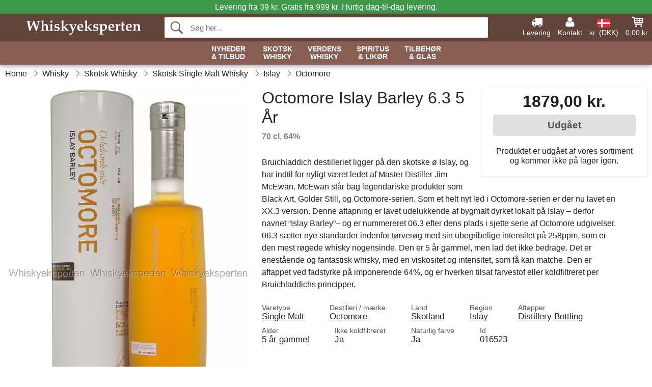

--- FILE ---
content_type: text/html; charset=UTF-8
request_url: https://www.whiskyeksperten.dk/bruichladdich-octomore-islay-barley-6-3-5-aar-whisky.html
body_size: 11801
content:
<!DOCTYPE html>
<html lang="da">
<head>
	<meta charset="UTF-8">
	<title>Octomore Islay Barley 6.3 5 År Skotsk Single Malt Whisky</title>
	<meta name="description" content="Bruichladdich destilleriet ligger på den skotske ø Islay, og har indtil for nyligt været ledet af Master Distiller Jim McEwan. McEwan står bag...">
	<meta name="robots" content="index,follow">
	<meta name="viewport" content="width=device-width,initial-scale=1">
	<meta name="apple-mobile-web-app-capable" content="yes">
	<link rel="apple-touch-icon" sizes="180x180" href="https://images.whiskyeksperten.dk/image/favicon/whiskyeksperten/apple-touch-icon.png">
    <link rel="icon" type="image/png" href="https://images.whiskyeksperten.dk/image/favicon/whiskyeksperten/favicon-32x32.png" sizes="32x32">
    <link rel="icon" type="image/png" href="https://images.whiskyeksperten.dk/image/favicon/whiskyeksperten/favicon-16x16.png" sizes="16x16">
    <link rel="manifest" href="/static/site_meta/11/manifest.json">
    <link rel="mask-icon" href="https://images.whiskyeksperten.dk/image/favicon/whiskyeksperten/favicon/safari-pinned-tab.svg" color="#5bbad5">
    <link rel="shortcut icon" href="https://images.whiskyeksperten.dk/image/favicon/whiskyeksperten/favicon.ico">
    <meta name="msapplication-config" content="/static/site_meta/11/browserconfig.xml">
    <meta name="theme-color" content="#63443b">
    <link rel="search" type="application/opensearchdescription+xml" href="/static/site_meta/11/opensearch.xml" title="Whiskyeksperten">
	<meta property="og:site_name" content="Whiskyeksperten">
	<meta property="og:url" content="https://www.whiskyeksperten.dk/bruichladdich-octomore-islay-barley-6-3-5-aar-whisky.html">
	<meta property="og:title" content="Octomore Islay Barley 6.3 5 År Skotsk Single Malt Whisky">
	<meta property="og:description" content="Bruichladdich destilleriet ligger på den skotske ø Islay, og har indtil for nyligt været ledet af Master Distiller Jim McEwan. McEwan står bag...">
	<meta property="og:image" content="https://images.whiskyeksperten.dk/image/19013-large-1/bruichladdich-octomore-islay-barley-6-3-5-aar-whisky.jpg">
	<meta property="og:type" content="product">
	<meta property="og:availability" content="oos">
	<meta property="product:price:amount" content="1879">
	<meta property="product:price:currency" content="DKK">
<link rel="alternate" href="https://www.whiskyeksperten.dk/bruichladdich-octomore-islay-barley-6-3-5-aar-whisky.html" hreflang="da-DK">	
	<link rel="canonical" href="https://www.whiskyeksperten.dk/bruichladdich-octomore-islay-barley-6-3-5-aar-whisky.html">
	
	<script>
	var hasCookies = document.cookie.length;
	
	function getCookie(a){if(!hasCookies)return"";a+="=";for(var c=document.cookie.split(";"),b=0;b<c.length;b++){var d=c[b].trim();if(0===d.indexOf(a))return decodeURIComponent(d.substring(a.length).replace(/\+/g, '%20'))}return""};

	function deleteCookie(a) {document.cookie=a+'=;'+'expires=Thu, 01 Jan 1970 00:00:00 GMT';}
	
	if (hasCookies) {
		if (getCookie('redirect_request')) {					
			document.cookie = 'redirect_reply=1;path=/';
			if (getCookie('redirect_reply')) {
				deleteCookie('redirect_request');
				window.location.reload(true);
			}
		}
	}
				
	</script>
	<link rel="stylesheet" href="/static/css/b8TAQ956lSUXXAV9j5mXMQ.css"></head>
<body itemscope itemtype="http://schema.org/WebPage">
	<div id="page">
		<div id="page_overlay"></div>		
				<div id="context_notice_wrapper" class="row"><div id="context_notice" style="padding-right:5px;">
<span>Levering fra 39 kr. Gratis fra 999 kr.</span><span class="s3">&nbsp;Hurtig dag-til-dag levering.</span>
</div></div>
				<header id="header" class="row main_color_500">
			<div id="header_links">						
				<a class="header_link_item desktop" href="/levering">
					<svg width="22" height="22" viewBox="0 0 1792 1792" fill="#fff" focusable="false">
						<path d="M640 1408q0-52-38-90t-90-38-90 38-38 90 38 90 90 38 90-38 38-90zm-384-512h384v-256h-158q-13 0-22 9l-195 195q-9 9-9 22v30zm1280 512q0-52-38-90t-90-38-90 38-38 90 38 90 90 38 90-38 38-90zm256-1088v1024q0 15-4 26.5t-13.5 18.5-16.5 11.5-23.5 6-22.5 2-25.5 0-22.5-.5q0 106-75 181t-181 75-181-75-75-181h-384q0 106-75 181t-181 75-181-75-75-181h-64q-3 0-22.5.5t-25.5 0-22.5-2-23.5-6-16.5-11.5-13.5-18.5-4-26.5q0-26 19-45t45-19v-320q0-8-.5-35t0-38 2.5-34.5 6.5-37 14-30.5 22.5-30l198-198q19-19 50.5-32t58.5-13h160v-192q0-26 19-45t45-19h1024q26 0 45 19t19 45z"></path>
					</svg>
					<span class="text">Levering</span>
				</a>
				<a class="header_link_item desktop" href="/kontakt">
					<svg width="22" height="22" viewBox="0 0 1792 1792" fill="#fff" focusable="false">
						<path d="M1600 1405q0 120-73 189.5t-194 69.5h-874q-121 0-194-69.5t-73-189.5q0-53 3.5-103.5t14-109 26.5-108.5 43-97.5 62-81 85.5-53.5 111.5-20q9 0 42 21.5t74.5 48 108 48 133.5 21.5 133.5-21.5 108-48 74.5-48 42-21.5q61 0 111.5 20t85.5 53.5 62 81 43 97.5 26.5 108.5 14 109 3.5 103.5zm-320-893q0 159-112.5 271.5t-271.5 112.5-271.5-112.5-112.5-271.5 112.5-271.5 271.5-112.5 271.5 112.5 112.5 271.5z"></path>
					</svg>
					<span class="text">Kontakt</span>
				</a>											
				<a href="#" id="change_context_toggle" class="header_link_item"><img id="header_link_flag" src="https://images.whiskyeksperten.dk/image/flags/DK.png" /><span class="text">kr. (DKK)</span></a>											
				<a href="#" id="header_cart" class="header_link_item">					
					<svg viewBox="0 0 19.3 19.3" width="22" height="22" focusable="false" fill="#fff">
						<path d="M19 3c-0.2-0.2-0.5-0.3-0.8-0.3H4.4L4.2 1.5C4.2 1 3.7 0.6 3.3 0.6H1c-0.6 0-1 0.4-1 1s0.4 1 1 1h1.4l1.9 11.2c0 0 0 0.1 0 0.1 0 0.1 0 0.1 0.1 0.2 0 0.1 0.1 0.1 0.1 0.2 0 0 0.1 0.1 0.1 0.1 0.1 0.1 0.1 0.1 0.2 0.1 0 0 0.1 0 0.1 0.1 0.1 0 0.2 0.1 0.4 0.1 0 0 11 0 11 0 0.6 0 1-0.4 1-1s-0.4-1-1-1H6.1l-0.2-1H17.3c0.5 0 0.9-0.4 1-0.9l1-7C19.3 3.5 19.2 3.2 19 3zM17.1 4.6l-0.3 2H13.3v-2H17.1zM12.3 4.6v2h-3v-2H12.3zM12.3 7.6v2h-3v-2H12.3zM8.3 4.6v2h-3c-0.1 0-0.1 0-0.1 0l-0.3-2H8.3zM5.3 7.6H8.3v2H5.6L5.3 7.6zM13.3 9.6v-2h3.4l-0.3 2H13.3z"/>
						<circle cx="6.8" cy="17.1" r="1.5"/>
						<circle cx="15.8" cy="17.1" r="1.5"/>
					</svg>
					<span id="header_cart_total" class="text">0,00 kr.</span>
					<span id="header_cart_text" class="text">Kurv</span>						
				</a>	
			</div>
			<div id="header_container" class="container">
				<svg id="menu_toggle" viewBox="0 0 36 24" fill="#fff" focusable="false">
					<path d="M0 24h36v-4H0v4zm0-10h36v-4H0v4zm0-14v4h36v-4H6z"></path>
				</svg>
				<div id="header_logo_container">
					<a href="/">
						<img id="header_logo" src="https://images.whiskyeksperten.dk/image/logo/whiskyeksperten/whiskyeksperten.svg" alt="Whiskyeksperten">
					</a>
				</div>
				<div id="header_search">
					<div id="search_wrapper">
												<form action="/soeg" method="get" role="search" id="header_search_form" tabindex="-1">	
							<div id="search_input_wrapper">								
								<button id="submit_search" tabindex="-1">
									<div class="spinner">	
										<div class="spinner_inner">
									        <div class="circle_clipper left">
									        	<div class="circle"></div>	        		
									        </div><div class="circle_clipper right">
									          <div class="circle"></div>
									        </div>
								    	</div>
								    </div>
									<svg id="submit_search_icon" viewBox="0 0 16 16" fill="#666" focusable="false">
										<path d="M15.7 13.3l-3.81-3.83A5.93 5.93 0 0 0 13 6c0-3.31-2.69-6-6-6S1 2.69 1 6s2.69 6 6 6c1.3 0 2.48-.41 3.47-1.11l3.83 3.81c.19.2.45.3.7.3.25 0 .52-.09.7-.3a.996.996 0 0 0 0-1.41v.01zM7 10.7c-2.59 0-4.7-2.11-4.7-4.7 0-2.59 2.11-4.7 4.7-4.7 2.59 0 4.7 2.11 4.7 4.7 0 2.59-2.11 4.7-4.7 4.7z"></path>
									</svg>
								</button>
								<input name="q" id="header_search_input" value="" placeholder="Søg her..." autocomplete="off" autocorrect="off" autocapitalize="off">
								<button type="button" id="search_close">	
									<svg id="search_close_icon" viewBox="0 0 16 16" fill="#666" focusable="false">
										<path d="M2,0 l6,6 6,-6 2,2 -6,6 6,6 -2,2 -6,-6 -6,6 -2,-2 6,-6 -6,-6z"></path>
									</svg>
								</button>															
							</div>						
							<div id="search_results">
								<div id="search_content"></div>
								<button id="total_results"></button>
								<div id="ajax_no_results" class="row">Beklager, men vi fandt ikke noget.</div>							
							</div>
						</form>	
					</div>
				</div>			
				<div id="header_cart_spacer"></div>								
			</div>				
		</header>
		<div id="sidebar_cart" tabindex="-1">				
			<div id="cart_summary">
				<div class="sidebar_top row main_color_500 main_color_300_border">
					<div class="sidebar_title">
						<a href="#" class="sidebar_close sidebar_close_js">	
							<svg viewBox="0 0 16 16" width="16" height="16" fill="#fff" focusable="false">
								<path d="M2,0 l6,6 6,-6 2,2 -6,6 6,6 -2,2 -6,-6 -6,6 -2,-2 6,-6 -6,-6z"></path>
							</svg>
							Luk						</a>
						Indkøbskurv					</div>								
					<div id="cart_summary_total">Total (<span id="cart_count"></span>):<span id="cart_total"></span></div>	
					<div id="cart_summary_action" class="row">
						<a href="/kurv" class="button cart_button_view">
							Vis kurv				
						</a>
						<a href="/kurv" class="button action cart_button_checkout">
							Til kassen																										
							<svg class="chevron-right" width="12px" height="18px" viewBox="0 0 12 18" fill="#fff" focusable="false">
								<path d="M0.88 2.12L3 0l9 9 -9 9 -2.12-2.12L7.76 9z"></path>
							</svg>					
						</a>						
					</div>												
				</div>
				<div id="cart_summary_inner" class="row">
					<p id="cart_no_products">Din indkøbskurv er tom.</p>
					<div id="cart_summary_content" class="row scrollable_section"></div>					
				</div>	
			</div>
		</div>
		<div id="sidebar_context" tabindex="-1">
			<div id="change_context">				
				<div class="sidebar_top row main_color_500 main_color_300_border">
					<div class="sidebar_title">
						<a href="#" class="sidebar_close sidebar_close_js">	
							<svg viewBox="0 0 16 16" width="16" height="16" fill="#fff" focusable="false">
								<path d="M2,0 l6,6 6,-6 2,2 -6,6 6,6 -2,2 -6,-6 -6,6 -2,-2 6,-6 -6,-6z"></path>
							</svg>
							Luk						</a>
						Land og valuta					</div>
				</div>
				<div id="change_context_inner" class="row scrollable_section">
					<div id="change_context_top">	
						<form method="POST">
							<label class="row" for="country_select">Leverings-land</label>										
							<select name="id_country" id="country_select" class="row"></select>
							<label class="row" for="currency_select">Valuta</label>
							<select name="id_currency" id="currency_select" class="row"></select>
							<button type="submit" name="action" value="setContext" class="button action" id="submit_context">Opdater</button>
						</form>
					</div>
					<div id="change_context_bottom">	
						<ul>
														<li>
								<a href="/levering">Fragtpriser</a>
							</li>
														<li>
								<a href="/betalingsmaader">Betalingsmåder</a>
							</li>
														<li>
								<a href="/saadan-handler-du">Sådan handler du</a>
							</li>
														<li>
								<a href="/faq">Spørgsmål og svar</a>
							</li>
														<li>
								<a href="/sporing">Spor din ordre</a>
							</li>
														<li>
								<a href="/kontakt">Kontakt os</a>
							</li>
														<li>
								<a href="/om-os">Om os</a>
							</li>
														<li>
								<a href="/handelsbetingelser">Handelsbetingelser</a>
							</li>
													</ul>
					</div>	
				</div>
			</div>
		</div>		
		<div id="sidebar_menu">				
		<div role="navigation" id="header_navigation" class="row main_color_300 _11" itemscope itemtype="http://schema.org/SiteNavigationElement">
	<div id="nav_top">	
		<div id="nav_title">
			Menu			
		</div>
		<a href="#" id="nav_close" class="sidebar_close_js">	
			<svg viewBox="0 0 16 16" width="16" height="16" fill="#000" fill-opacity=".54" focusable="false">
				<path d="M2,0 l6,6 6,-6 2,2 -6,6 6,6 -2,2 -6,-6 -6,6 -2,-2 6,-6 -6,-6z"></path>
			</svg>
			Luk		</a>		
	</div>	
	<nav class="scrollable_section">
		<ul>
			<li>
				<a itemprop="url" href="/soeg?tilbud=1">Nyheder <span class="heading_line_2">& Tilbud</span></a>
				<div class="sub_menu">
					<div class="sub_menu_inner">
						<div class="sub_menu_section border">
							<a href="/soeg?tilbud=1" class="heading_large">
								<svg width="36px" height="36px" viewBox="0 0 48 48" class="heading_icon">
									<path d="M20 40V28h8v12h10V24h6L24 6 4 24h6v16z"></path>
								</svg>
								<span>Alle Tilbud</span>
							</a>
							<a href="/soeg?sort=date-desc" class="heading_large">
								<svg width="36px" height="36px" viewBox="0 0 48 48" class="heading_icon">
									<path d="M20 40V28h8v12h10V24h6L24 6 4 24h6v16z"></path>
								</svg>
								<span>All Nyheder</span>
							</a>
						</div>
						<div class="sub_menu_section border">
							<h6>Tilbud</h6>
							<ul>
								<li>
									<a href="/soeg?tilbud=1" class="heading">Alle Tilbud</a>
								</li>
								<li>
									<a href="/whisky?tilbud=1" class="heading">Whisky Tilbud</a>
								</li>
								<li>
									<a href="/spiritus-likoer?tilbud=1" class="heading">Spiritus Tilbud</a>
									<ul>
										<li>
											<a href="/rom?tilbud=1">Rom Tilbud</a>
										</li>
										<li>
											<a href="/gin?tilbud=1">Gin Tilbud</a>
										</li>
										<li>
											<a href="/cognac?tilbud=1">Cognac Tilbud</a>
										</li>							
									</ul>
								</li>							
							</ul>
						</div>
						<div class="sub_menu_section">
							<h6>Nyheder</h6>
							<ul>
								<li>
									<a href="/soeg?sort=date-desc" class="heading">Alle Nyheder</a>
								</li>
								<li>
									<a href="/whisky?sort=date-desc" class="heading">Whisky Nyheder</a>
								</li>
								<li>
									<a href="/spiritus-likoer?sort=date-desc" class="heading">Spiritus Nyheder</a>
									<ul>
										<li>
											<a href="/rom?sort=date-desc">Rom Nyheder</a>
										</li>
										<li>
											<a href="/gin?sort=date-desc">Gin Nyheder</a>
										</li>
										<li>
											<a href="/cognac?sort=date-desc">Cognac Nyheder</a>
										</li>							
									</ul>
								</li>								
							</ul>
						</div>	
					</div>	
				</div>
			</li>
			<li>
				<a itemprop="url" href="/whisky/skotland">Skotsk <span class="heading_line_2">Whisky</span></a>
				<div class="sub_menu">
					<div class="sub_menu_inner">
						<div class="sub_menu_section border">
							<a href="/whisky/skotland" class="heading_large">
								<svg width="36px" height="36px" viewBox="0 0 48 48" class="heading_icon">
									<path d="M20 40V28h8v12h10V24h6L24 6 4 24h6v16z"></path>
								</svg>
								<span>Alt Skotsk Whisky</span>
							</a>
							<a href="/whisky/skotland?sort=date-desc" class="heading_large">
								<span class="heading_icon heading_icon_new">Nyt</span>
								<span>Nyt Skotsk Whisky</span>
							</a>
							<a href="/miniaturer/whisky?land=skotland" class="heading_large">
								<svg viewBox="0 0 241 385" width="34" height="38.5" class="heading_icon">
									<path d="M53 23c45.3 0 90.7 0 136 0 0.5 32.6 1.7 62.1 8 91 6 27.6 16.3 53.9 20 79 5.6 37.3-10.4 63.5-33 79 -5.9 4-22.1 10.5-23 16 -0.6 3.9 11.4 21.3 14 27 9.6 20.8 16.7 36.1-6 47 -32.3 0-64.7 0-97 0 -22.2-10.2-15.9-25.6-6-47 1.9-4 14.3-22.4 14-26 -0.5-6.6-16.7-12.7-23-17 -21.7-14.9-38.5-39.6-33-78 3.6-24.9 13.5-50.6 20-78 6.6-28.2 6.8-58.2 8-90C52 24.6 51.9 23.2 53 23z"/>
								</svg>
								<span>Skotsk Whisky Miniaturer</span>
							</a>
						</div>
						<div class="sub_menu_section border">
							<h6>Typer</h6>
							<ul>
								<li>
									<a href="/whisky/skotland" class="heading touch_link_desktop">Alt Skotsk Whisky</a>
								</li>	
								<li>
									<a href="/whisky/skotland/single-malt" class="heading">Single Malt Whisky</a>
									<ul>								
										<li>
											<a href="/whisky/skotland/single-malt/speyside">Speyside</a>
										</li>
										<li>
											<a href="/whisky/skotland/single-malt/islay">Islay</a>
										</li>
										<li>
											<a href="/whisky/skotland/single-malt/highland">Highland</a>
										</li>
										<li>
											<a href="/whisky/skotland/single-malt/island">Island</a>
										</li>
										<li>
											<a href="/whisky/skotland/single-malt/campbeltown">Campbeltown</a>
										</li>
										<li>
											<a href="/whisky/skotland/single-malt/lowland">Lowland</a>
										</li>
									</ul>									
								</li>
								<li>
									<a href="/whisky/skotland/blended-malt" class="heading">Blended Malt Whisky</a>
								</li>
								<li>
									<a href="/whisky/skotland/blended" class="heading">Blended Whisky</a>
								</li>
								<li>
									<a href="/whisky/skotland/grain" class="heading">Grain Whisky</a>
								</li>
								<li>	
									<a href="/uafhaengige-aftappere" class="heading">Uafhængige Aftapninger</a>
								</li>
							</ul>
						</div>
						<div class="sub_menu_section">
							<h6>Populære Mærker</h6>
							<ul>
								<li>
									<a href="/maerker/whisky/ardbeg" class="heading">Ardbeg</a>
								</li>
								<li>
									<a href="/maerker/whisky/arran" class="heading">Arran</a>
								</li>
								<li>
									<a href="/maerker/whisky/benriach" class="heading">BenRiach</a>
								</li>
								<li>
									<a href="/maerker/whisky/edradour" class="heading">Edradour</a>
								</li>
								<li>
									<a href="/maerker/whisky/glendronach" class="heading">Glendronach</a>
								</li>
								<li>
									<a href="/maerker/whisky/glenfarclas" class="heading">Glenfarclas</a>
								</li>
								<li>
									<a href="/maerker/whisky/glenlivet" class="heading">Glenlivet</a>
								</li>
								<li>
									<a href="/maerker/whisky/lagavulin" class="heading">Lagavulin</a>
								</li>
								<li>
									<a href="/maerker/whisky/laphroaig" class="heading">Laphroaig</a>
								</li>
								<li>
									<a href="/maerker/whisky/talisker" class="heading">Talisker</a>
								</li>
							</ul>
						</div>	
					</div>	
				</div>
			</li><li>	
				<a itemprop="url" href="/whisky/verden">Verdens <span class="heading_line_2">Whisky</span></a>
				<div class="sub_menu">
					<div class="sub_menu_inner">
						<div class="sub_menu_section border">
							<a href="/whisky/verden" class="heading_large">
								<svg width="36px" height="36px" viewBox="0 0 48 48" class="heading_icon">
									<path d="M20 40V28h8v12h10V24h6L24 6 4 24h6v16z"></path>
								</svg>
								<span>Alt Verdens Whisky</span>
							</a>
							<a href="/whisky/verden?sort=date-desc" class="heading_large">
								<span class="heading_icon heading_icon_new">Nyt</span>
								<span>Nyt Verdens Whisky</span>
							</a>
						</div>
						<div class="sub_menu_section border w_60">
							<h6>Whiskylande</h6>		
							<ul>
								<li>
									<a itemprop="url" href="/whisky/verden" class="heading touch_link_desktop">Alt Verdens Whisky</a>
								</li>
								<li>
									<a href="/whisky/amerika" class="heading">Amerikansk Whiskey</a>
									<ul>
										<li>
											<a href="/whisky/amerika" class="heading touch_link">Alt Amerikansk Whiskey</a>
										</li>
										<li>
											<a href="/whisky/amerika/bourbon">Bourbon</a>
										</li>
										<li>
											<a href="/whisky/amerika/rye">Rye</a>
										</li>
										<li>
											<a href="/whisky/amerika?region=tennessee">Tennessee</a>
										</li>
										<li>
											<a href="/whisky/amerika/majs">Corn</a>
										</li>
										<li>
											<a href="/whisky/amerika/hvede">Wheat</a>
										</li>
										<li>
											<a href="/whisky/amerika/white-dog">White Dog</a>
										</li>										
									</ul>									
								</li>
							</ul>
							<ul>
								<li>
									<a href="/whisky/irland" class="heading">Irsk Whiskey</a>
									<ul>
										<li>
											<a href="/whisky/irland" class="heading touch_link">Alt Irsk Whiskey</a>
										</li>
										<li>
											<a href="/whisky/irland?varetype=blended">Blended</a>
										</li>
										<li>
											<a href="/whisky/irland?varetype=single-malt">Single Malt</a>
										</li>
										<li>
											<a href="/whisky/irland?varetype=single-pot-still">Single Pot Still</a>
										</li>
										<li>
											<a href="/whisky/irland?varetype=grain">Grain</a>
										</li>									
									</ul>
								</li>
								<li>
									<a href="/whisky/japan" class="heading">Japansk Whisky</a>
									<ul>
										<li>
											<a href="/whisky/japan" class="heading touch_link">Alt Japansk Whisky</a>
										</li>
										<li>
											<a href="/whisky/japan?varetype=single-malt">Single Malt</a>
										</li>
										<li>
											<a href="/whisky/japan?varetype=blended-malt">Blended Malt</a>
										</li>	
										<li>
											<a href="/whisky/japan?varetype=blended">Blended</a>
										</li>																	
									</ul>
								</li>
							</ul>
							<ul>
								<li>
									<a href="/whisky/verden" class="heading">Rundt i Verden</a>
									<ul>
										<li>
											<a href="/whisky/verden" class="heading touch_link">Alt Rundt i Verden</a>
										</li>
										<li>
											<a href="/whisky/australien">Australien</a>
										</li>
										<li>
											<a href="/whisky/belgien">Belgien</a>
										</li>
										<li>
											<a href="/whisky/canada">Canada</a>
										</li>
										<li>
											<a href="/whisky/tjekkiet">Tjekkiet</a>
										</li>								
										<li>
											<a href="/whisky/frankrig">Frankrig</a>
										</li>
										<li>
											<a href="/whisky/holland">Holland</a>
										</li>
										<li>
											<a href="/whisky/england">England</a>
										</li>	
										<li>
											<a href="/whisky/finland">Finland</a>
										</li>	
										<li>
											<a href="/whisky/indien">Indien</a>
										</li>	
										<li>
											<a href="/whisky/new-zealand">New Zealand</a>
										</li>
										<li>
											<a href="/whisky/spanien">Spanien</a>
										</li>	
										<li>
											<a href="/whisky/sverige">Sverige</a>
										</li>	
										<li>
											<a href="/whisky/taiwan">Taiwan</a>
										</li>	
										<li>
											<a href="/whisky/wales">Wales</a>
										</li>										
									</ul>
								</li>
							</ul>
						</div>
						<div class="sub_menu_section">
							<h6>Populære Mærker</h6>
							<ul>
								<li>
									<a href="/maerker/whisky/amrut" class="heading">Amrut</a>
								</li>
								<li>
									<a href="/maerker/whisky/jack-daniels" class="heading">Jack Daniel's</a>
								</li>
								<li>
									<a href="/maerker/whisky/jameson" class="heading">Jameson</a>
								</li>
								<li>
									<a href="/maerker/whisky/kavalan" class="heading">Kavalan</a>
								</li>
								<li>
									<a href="/maerker/whisky/mackmyra" class="heading">Mackmyra</a>
								</li>
								<li>
									<a href="/maerker/whisky/millstone" class="heading">Millstone</a>
								</li>
								<li>
									<a href="/maerker/whisky/nikka" class="heading">Nikka</a>
								</li>
								<li>
									<a href="/maerker/whisky/redbreast" class="heading">Redbreast</a>
								</li>
								<li>
									<a href="/maerker/whisky/teeling-whisky-co" class="heading">Teeling</a>
								</li>
								<li>
									<a href="/maerker/whisky/wild-turkey" class="heading">Wild Turkey</a>
								</li>
								<li>
									<a href="/maerker/whisky/woodford" class="heading">Woodford</a>
								</li>
							</ul>
						</div>	
					</div>	
				</div>
			</li><li>	
				<a href="/spiritus-likoer" class="heading has_children">Spiritus <span class="heading_line_2">& Likør</span></a>
				<div class="sub_menu">
					<div class="sub_menu_inner">
						<div class="sub_menu_section border">
							<a href="/spiritus-likoer" class="heading_large">
								<svg width="36px" height="36px" viewBox="0 0 48 48" class="heading_icon">
									<path d="M20 40V28h8v12h10V24h6L24 6 4 24h6v16z"></path>
								</svg>
								<span>Alt Spiritus &&nbsp;Likør</span>
							</a>
							<a href="/spiritus-likoer?sort=date-desc" class="heading_large">
								<span class="heading_icon heading_icon_new">Nyt</span>
								<span>Nyt Spiritus &&nbsp;Likør</span>
							</a>
						</div>
						<div class="sub_menu_section border w_60 items_4">	
							<h6>Spiritus</h6>
							<ul>
								<li>
									<a href="/cognac" class="heading">Cognac</a>
									<ul>
										<li>
											<a href="/cognac/vs">VS</a>
										</li>
										<li>
											<a href="/cognac/vsop">VSOP</a>
										</li>
										<li>
											<a href="/cognac/xo">XO</a>
										</li>
										<li>
											<a href="/cognac/special-cuvee">Special Cuvée</a>
										</li>
										<li>
											<a href="/cognac/vintage">Vintage</a>
										</li>
									</ul>
								</li>								
								<li>
									<a href="/armagnac" class="heading">Armagnac</a>
								</li>
								<li>
									<a href="/brandy" class="heading">Brandy</a>
								</li>
								<li>
									<a href="/calvados" class="heading">Calvados</a>
								</li>
								<li>
									<a href="/marc" class="heading">Marc</a>
								</li>
							</ul>
							<ul>
								<li>
									<a href="/rom" class="heading">Rom</a>
									<ul>
										<li>
											<a href="/rom/lys">Lys</a>
										</li>
										<li>
											<a href="/rom/gylden">Gylden</a>
										</li>
										<li>
											<a href="/rom/moerk">Mørk</a>
										</li>
									</ul>
								</li>
								<li>
									<a href="/cachaca" class="heading">Cachaça</a>									
								</li>								
								<li>
									<a href="/mezcal" class="heading">Mezcal</a>									
								</li>
								<li>
									<a href="/tequila" class="heading">Tequila</a>									
								</li>
							</ul>
							<ul>
								<li>
									<a href="/gin" class="heading">Gin</a>
								</li>
								<li>
									<a href="/jenever" class="heading">Jenever</a>									
								</li>
								<li>
									<a href="/vodka" class="heading">Vodka</a>									
								</li>
							</ul>
							<ul>
								<li>
									<a href="/absinthe" class="heading">Absinthe</a>									
								</li>
								<li>
									<a href="/amaro" class="heading">Amaro</a>									
								</li>
								<li>
									<a href="/aperitif" class="heading">Aperitif</a>									
								</li>
								<li>
									<a href="/bitters" class="heading">Bitters</a>									
								</li>
								<li>
									<a href="/grappa" class="heading">Grappa</a>									
								</li>													
								<li>
									<a href="/moonshine" class="heading">Moonshine</a>									
								</li>																
								<li>
									<a href="/pastis" class="heading">Pastis</a>									
								</li>
								<li>
									<a href="/spiritus/andet/poitin" class="heading">Poitin</a>									
								</li>
								<li>
									<a href="/portvin" class="heading">Portvin</a>									
								</li>								
								<li>
									<a href="/raki" class="heading">Raki</a>									
								</li>								
								<li>
									<a href="/sambuca" class="heading">Sambuca</a>									
								</li>
								<li>
									<a href="/vermouth" class="heading">Vermouth</a>									
								</li>
							</ul>
						</div>
						<div class="sub_menu_section">	
							<h6>Likør</h6>
							<ul>
								<ul>
									<li>
										<a href="/likoer" class="heading">Alle Likører</a>
									</li>																
									<li>
										<a href="/likoer/chokolade">Chokoladelikør</a>
									</li>
									<li>
										<a href="/likoer/kaffe">Kaffelikør</a>
									</li>
									<li>
										<a href="/likoer/frugt">Frugtlikør</a>
									</li>
									<li>
										<a href="/likoer/urter">Urtelikør</a>
									</li>
									<li>
										<a href="/likoer/honning">Honninglikør</a>
									</li>															
									<li>
										<a href="/likoer/mint">Mintlikør</a>
									</li>
									<li>
										<a href="/likoer/noedder">Nøddelikør</a>
									</li>								
									<li>
										<a href="/likoer/whisky">Whiskylikør</a>
									</li>
									<li>
										<a href="/likoer/anden">Anden Likør</a>
									</li>
								</ul>
							</ul>	
						</div>
					</div>				
				</div>
			</li><li class="no_menu">		
				<a href="/glas" class="heading">Tilbehør <span class="heading_line_2">& Glas</span></a>
							</li>	
		</ul>		
	</nav>
</div>		</div>
				<div id="breadcrumb" class="row">
	<ol itemscope itemtype="http://schema.org/BreadcrumbList">
					<li class="breadcrumb_item first_item" itemprop="itemListElement" itemscope itemtype="http://schema.org/ListItem">			
				<a href="/" itemprop="item">
					<span itemprop="name">Home</span>
				</a>
				<meta itemprop="position" content="1">			
			</li>
						<li class="breadcrumb_item" itemprop="itemListElement" itemscope itemtype="http://schema.org/ListItem">			
				<a href="/whisky" itemprop="item">
					<span itemprop="name">Whisky</span>
				</a>
				<meta itemprop="position" content="2">			
			</li>
						<li class="breadcrumb_item" itemprop="itemListElement" itemscope itemtype="http://schema.org/ListItem">			
				<a href="/whisky/skotland" itemprop="item">
					<span itemprop="name">Skotsk Whisky</span>
				</a>
				<meta itemprop="position" content="3">			
			</li>
						<li class="breadcrumb_item" itemprop="itemListElement" itemscope itemtype="http://schema.org/ListItem">			
				<a href="/whisky/skotland/single-malt" itemprop="item">
					<span itemprop="name">Skotsk Single Malt Whisky</span>
				</a>
				<meta itemprop="position" content="4">			
			</li>
						<li class="breadcrumb_item" itemprop="itemListElement" itemscope itemtype="http://schema.org/ListItem">			
				<a href="/whisky/skotland/single-malt/islay" itemprop="item">
					<span itemprop="name">Islay</span>
				</a>
				<meta itemprop="position" content="5">			
			</li>
						<li class="breadcrumb_item" itemprop="itemListElement" itemscope itemtype="http://schema.org/ListItem">			
				<a href="/maerker/whisky/octomore" itemprop="item">
					<span itemprop="name">Octomore</span>
				</a>
				<meta itemprop="position" content="6">			
			</li>
				</ol>
</div>
<div class="row" itemprop="mainContentOfPage">
	<div id="product" class="row" itemscope itemtype="http://schema.org/Product">
		<div id="product_main">	
			<h1 id="mobile_name">
				Octomore Islay Barley 6.3 5 År				<div class="name_meta">70 cl, 64 %</div>
			</h1>				
			<div id="left_column" class="image_container">
									<div id="product_picture_wrapper" class="picture_wrapper">
				 		<picture id="image" class="transition">
							  <source media="(min-width: 768px)" srcset="https://images.whiskyeksperten.dk/image/19013-mediumlarge-1/bruichladdich-octomore-islay-barley-6-3-5-aar-whisky.webp" type="image/webp" data-size="mediumlarge">
							  <source media="(min-width: 768px)" srcset="https://images.whiskyeksperten.dk/image/19013-mediumlarge-1/bruichladdich-octomore-islay-barley-6-3-5-aar-whisky.jpg" data-size="mediumlarge">
							  <source srcset="https://images.whiskyeksperten.dk/image/19013-smalllarge-1/bruichladdich-octomore-islay-barley-6-3-5-aar-whisky.webp" type="image/webp" data-size="smalllarge">
							  <source srcset="https://images.whiskyeksperten.dk/image/19013-smalllarge-1/bruichladdich-octomore-islay-barley-6-3-5-aar-whisky.jpg" data-size="smalllarge">
							  <img id="product_image" class="product_image" src="https://images.whiskyeksperten.dk/image/19013-mediumlarge-1/bruichladdich-octomore-islay-barley-6-3-5-aar-whisky.jpg" data-size="mediumlarge">
				 		</picture>
			 		</div>
			 		<meta itemprop="image" content="https://images.whiskyeksperten.dk/image/19013-mediumlarge-1/bruichladdich-octomore-islay-barley-6-3-5-aar-whisky.jpg"></meta>
			 		<style>
			 		#product_picture_wrapper {
			 			max-width: 540px;		 			
			 		}
			 		#image {
			 			padding-bottom: 149.93%;
			 		}
			 		@media (max-width: 767px) {
			 			#product_picture_wrapper {
			 				max-width: 240px;		 				
				 		}
			 		}
			 		</style>			 		 
		 				 					</div>			
			<div id="right_column">
				<div id="product_action" class="product_box out_of_stock">					
										<div id="price" itemprop="offers" itemscope itemtype="http://schema.org/Offer">
						<span itemprop="priceCurrency" content="DKK"></span>
						<span itemprop="price" content="1879"></span>
						1879,00 kr.							
												<meta itemprop="availability" content="http://schema.org/Discontinued" />
											</div>
															<div id="buy_button_container" >					
													<button class="button product_buy_button" disabled>
								Udgået							</button>
														<p id="stock_notification">Produktet er udgået af vores sortiment og kommer ikke på lager igen.</p>
															
					</div>
					<div id="_16523_in_cart" class="action_notification row">
						<div class="row in_cart">						
							Du har <span class="in_cart_quantity"></span> af dette produkt i din kurv.
						</div>
						<div class="row">
							<a href="/kurv" class="view_cart button">
								Vis kurv						
							</a>
							<a href="/kurv" class="continue_to_checkout button action">
								Til kassen								<svg class="chevron-right" width="12px" height="18px" viewBox="0 0 12 18" fill="#fff" focusable="false">
									<path d="M0.88 2.12L3 0l9 9 -9 9 -2.12-2.12L7.76 9z"></path>
								</svg>
							</a>							
						</div>								
					</div>
														</div>
															</div>				
			<h1 id="name" itemprop="name">
				Octomore Islay Barley 6.3 5 År				<div class="name_meta">70 cl, 64%</div>
			</h1>
			<div id="product_description" itemprop="description"><p>Bruichladdich destilleriet ligger på den skotske ø Islay, og har indtil for nyligt været ledet af Master Distiller Jim McEwan. McEwan står bag legendariske produkter som Black Art, Golder Still, og Octomore-serien. Som et helt nyt led i Octomore-serien er der nu lavet en XX.3 version. Denne aftapning er lavet udelukkende af bygmalt dyrket lokalt på Islay – derfor navnet “Islay Barley”– og er nummereret 06.3 efter dens plads i sjette serie af Octomore udgivelser. 06.3 sætter nye standarder indenfor tørverøg med sin ubegribelige intensitet på 258ppm, som er den mest røgede whisky nogensinde. Den er 5 år gammel, men lad det ikke bedrage. Det er enestående og fantastisk whisky, med en viskositet og intensitet, som få kan matche. Den er aftappet ved fadstyrke på imponerende 64%, og er hverken tilsat farvestof eller koldfiltreret per Bruichladdichs principper.</p></div>			<div id="product_meta">
				<ul>
				<li>Varetype<br><a href="/soeg?varetype=single-malt">Single Malt</a></li><li>Destilleri / mærke<br><a href="/maerker/whisky/octomore"itemprop="brand">Octomore</a></li><li>Land<br><a href="/soeg?land=skotland">Skotland</a></li><li>Region<br><a href="/soeg?region=islay">Islay</a></li><li>Aftapper<br><a href="/soeg?aftapper=distillery-bottling">Distillery Bottling</a></li><li>Alder<br><a href="/soeg?alder=5">5 år gammel</a></li><li>Ikke koldfiltreret<br><a href="/soeg?ikke-koldfiltreret=1">Ja</a></li><li>Naturlig farve<br><a href="/soeg?naturlig-farve=1">Ja</a></li><li>Id<br><span itemprop="sku">016523</span></li>				</ul>
							</div>													
			<div class="row">
				<div id="product_taste_style">
									</div>				
			</div>
		</div>									
				<div id="related_products" class="row section">
			<h3 class="section_title">Relaterede produkter</h3>
			<div class="products_track_wrapper _6_products">	
				<button id="related_products_left" class="button track_arrow track_arrow_left" disabled>
					<svg class="chevron-left" width="10px" height="15px" viewBox="0 0 12 18" fill="#fff" focusable="false">
						<path d="M11.12 2.12L9 0l-9 9 9 9 2.12-2.12L4.24 9z"></path>
					</svg>
				</button>		
				<div id="related_products_track" class="products_track">
					<div class="product_container"><a class="product" href="/octomore-14-2-whisky.html"><div class="ribbon sale amount">Spar<br>150,00 kr.</div><div class="image_container"><div class="picture_wrapper"><picture class="lazy"><img class="product_image" data-src="https://images.whiskyeksperten.dk/image/76598-medium-1703769301/octomore-14-2-whisky.jpg"></picture></div></div><div class="content"><h5>Octomore 14.2</h5>70 cl, 57,7%<div class="availability"><div class="quantity ">På lager</div></div><div class="price"><div class="price_now">1349,00 kr.</div><div class="price_before">1499,00 kr.</div></div></div></a></div><div class="product_container"><a class="product" href="/octomore-14-3-whisky.html"><div class="ribbon sale amount">Spar<br>200,00 kr.</div><div class="image_container"><div class="picture_wrapper"><picture class="lazy"><img class="product_image" data-src="https://images.whiskyeksperten.dk/image/76599-medium-1703769295/octomore-14-3-whisky.jpg"></picture></div></div><div class="content"><h5>Octomore 14.3</h5>70 cl, 61,4%<div class="availability"><div class="quantity ">På lager</div></div><div class="price"><div class="price_now">1699,00 kr.</div><div class="price_before">1899,00 kr.</div></div></div></a></div><div class="product_container"><a class="product" href="/octomore-15-2-whisky.html"><div class="image_container"><div class="picture_wrapper"><picture class="lazy"><img class="product_image" data-src="https://images.whiskyeksperten.dk/image/83425-medium-1728641559/octomore-15-2-whisky.jpg"></picture></div></div><div class="content"><h5>Octomore 15.2</h5>70 cl, 57,9%<div class="availability"><div class="quantity ">På lager</div></div><div class="price"><div class="price_now">1499,00 kr.</div></div></div></a></div><div class="product_container"><a class="product" href="/octomore-15-1-whisky.html"><div class="image_container"><div class="picture_wrapper"><picture class="lazy"><img class="product_image" data-src="https://images.whiskyeksperten.dk/image/83424-medium-1728641570/octomore-15-1-whisky.jpg"></picture></div></div><div class="content"><h5>Octomore 15.1</h5>70 cl, 59,6%<div class="availability"><div class="quantity ">På lager</div></div><div class="price"><div class="price_now">1399,00 kr.</div></div></div></a></div><div class="product_container"><a class="product" href="/octomore-14-1-whisky.html"><div class="ribbon sale amount">Spar<br>150,00 kr.</div><div class="image_container"><div class="picture_wrapper"><picture class="lazy"><img class="product_image" data-src="https://images.whiskyeksperten.dk/image/76597-medium-1703769286/octomore-14-1-whisky.jpg"></picture></div></div><div class="content"><h5>Octomore 14.1</h5>70 cl, 59,6%<div class="availability"><div class="quantity ">På lager</div></div><div class="price"><div class="price_now">1249,00 kr.</div><div class="price_before">1399,00 kr.</div></div></div></a></div><div class="product_container"><a class="product" href="/octomore-15-3-whisky.html"><div class="image_container"><div class="picture_wrapper"><picture class="lazy"><img class="product_image" data-src="https://images.whiskyeksperten.dk/image/83426-medium-1728641565/octomore-15-3-whisky.jpg"></picture></div></div><div class="content"><h5>Octomore 15.3</h5>70 cl, 61,4%<div class="availability"><div class="quantity warning">Ikke på lager</div></div><div class="price"><div class="price_now">1899,00 kr.</div></div></div></a></div>				</div>
				<button id="related_products_right" class="button track_arrow track_arrow_right">
					<svg class="chevron-right" width="10px" height="15px" viewBox="0 0 12 18" fill="#fff" focusable="false">
						<path d="M0.88 2.12L3 0l9 9 -9 9 -2.12-2.12L7.76 9z"></path>
					</svg>
				</button>
			</div>
		</div>				
				<div id="review_section" class="row section">
			<h3 class="section_title">Octomore Islay Barley 6.3 5 År anmeldelser</h3>
			<div id="product_reviews" class="one_column">
				<div id="customer_reviews">
										<div id="review_form">
						<label for="product_review_text">Anmeldelse</label>
						<textarea name="review_text" id="product_review_text" placeholder="Hvad synes du om dette produkt?"></textarea>
						<label>Bedømmelse: <span id="rating_value"></span><span id="no_rating" class="active">Ingen</span></label>
						<div id="rating" class="rating">
							<div class="star" data-i="1"></div><div class="star" data-i="2"></div><div class="star" data-i="3"></div><div class="star" data-i="4"></div><div class="star" data-i="5"></div>
						</div>
						<label for="product_review_name">Navn</label>
						<input type="text" name="review_title" id="product_review_name" placeholder="Ikke krævet">				
						<div id="review_bottom" class="row">
							<div id="review_error">Du glemte at skrive en anmeldelse!</div>
							<button id="submit_review" class="button">
								<span class="button_text">Send</span>
								<div class="spinner">	
									<div class="spinner_inner">
								        <div class="circle_clipper left">
								        	<div class="circle"></div>	        		
								        </div><div class="circle_clipper right">
								          <div class="circle"></div>
								        </div>
							    	</div>
							    </div>
								<span class="button_text_loading">Henter...</span>
							</button>
						</div>
					</div>
									</div>
							</div>			
		</div>
	</div>
	<div id="zoom_overlay"></div>
	<div id="zoom_navigation">
		<button type="button" id="zoom_navigation_close">
			<svg class="icon_cancel" viewBox="0 0 16 16" width="18" height="18" fill="#000" fill-opacity=".87" focusable="false">
				<path d="M2,0 l14,14 -2,2 -14,-14z"></path>
				<path d="M14,0 l-14,14 2,2 14,-14z"></path>
			</svg>
			Luk		</button>
		<button type="button" id="zoom_navigation_arrow_left">
			<svg class="chevron-left" width="20px" height="30px" viewBox="0 0 12 18" fill="#000" fill-opacity=".87" stroke="#fff" stroke-width=".5" focusable="false">
				<path d="M11.12 2.12L9 0l-9 9 9 9 2.12-2.12L4.24 9z"></path>
			</svg>
		</button>
		<button type="button" id="zoom_navigation_arrow_right">
			<svg class="chevron-right" width="20px" height="30px" viewBox="0 0 12 18" fill="#000" fill-opacity=".87" stroke="#fff" stroke-width=".5" focusable="false">
				<path d="M0.88 2.12L3 0l9 9 -9 9 -2.12-2.12L7.76 9z"></path>
			</svg>
		</button>					
	</div>
</div>
<script>
var ID_PRODUCTS = [16523];</script>

		<div id="recently_viewed_products" class="row">			
			<h3 class="section_title main_color_500_border">Dine sidst sete produkter</h3>
			<div id="recently_viewed_products_track_wrapper" class="products_track_wrapper">
				<button type="button" id="recently_viewed_products_left" class="button track_arrow track_arrow_left" disabled>
					<svg class="chevron-left" width="10px" height="15px" viewBox="0 0 12 18" fill="#fff" focusable="false">
						<path d="M11.12 2.12L9 0l-9 9 9 9 2.12-2.12L4.24 9z"></path>
					</svg>
				</button>
				<div id="recently_viewed_products_track" class="products_track">
				</div>	
				<button type="button" id="recently_viewed_products_right" class="button track_arrow track_arrow_right">
					<svg class="chevron-right" width="10px" height="15px" viewBox="0 0 12 18" fill="#fff" focusable="false">
						<path d="M0.88 2.12L3 0l9 9 -9 9 -2.12-2.12L7.76 9z"></path>
					</svg>
				</button>					
			</div>
		</div>
		<script>
		var IMAGE_URL = "https://images.whiskyeksperten.dk",
			COMMA_SEPARATOR = ",",
			localStorageIsEnabled = (function() {try {localStorage.setItem('isEnabled', 1);var ret = localStorage.getItem('isEnabled') == 1;localStorage.removeItem('isEnabled');return ret;} catch (e) {return false;}})();
		
				
		(function() {			
			if(hasCookies){var a=localStorageIsEnabled?localStorage.getItem('b'):(getCookie('ls-b')||null);if(a)b(JSON.parse(a));function b(a){var c='',d=0;for(var i=a.length-1;i>=0;i--){var e=a[i];if(typeof ID_PRODUCTS!=='undefined'&&ID_PRODUCTS[0]===parseInt(e['id_product'], 10))continue;c+='<div class="product_container"><a class="product" href="/'+e.link_rewrite+'.html"><div class="image_container"><div class="picture_wrapper"><picture class="lazy">';
				
			c+='<img class="product_image" data-src="'+IMAGE_URL+'/image/'+e.image.id_image+'-medium-'+e.image.version+'/'+e.image.link_rewrite+'.jpg"></picture></div></div><div class="content"><h5>'+e.name+'</h5><span>'+(e.volume ? (e.volume / 10)+' cl' : '')+(e.volume && e.abv ? ', ' : '')+(e.abv ? String(parseFloat(e.abv))+'%' : '').replace('.', COMMA_SEPARATOR)+'</span></div></a></div>';d++}var e=document.getElementById('recently_viewed_products_track');e.innerHTML=c;if(d){document.getElementById('recently_viewed_products').style.display = 'block';document.getElementById('recently_viewed_products_track_wrapper').className+=(' _'+(d>11?'many':d)+'_products')}}}})();
		
				</script>
		<div id="footer_newsletter" class="row main_color_300">
			<h4>Tilmeld dig vores nyhedsbrev - og hold dig orienteret!</h4>
			<div id="footer_newsletter_content">
					<input id="newsletter_input" type="email" name="email" size="18" placeholder="Indtast din emailadresse">
					<button name="submit_newsletter" id="submit_newsletter" class="button">
						<span class="button_text">Tilmeld</span>
						<div class="spinner">	
							<div class="spinner_inner">
						        <div class="circle_clipper left">
						        	<div class="circle"></div>	        		
						        </div><div class="circle_clipper right">
						          <div class="circle"></div>
						        </div>
					    	</div>
					    </div>
						<span class="button_text_loading">Henter...</span>
					</button>
				<div id="newsletter_error">Venligst indtast en gyldig emailadresse</div>
			</div>
		</div>
		<footer id="footer" class="row main_color_500" itemscope itemtype="http://schema.org/WPFooter">				
			<div class="footer_block_container">	
				<div class="footer_block">
					<h5>Kundeservice</h5>
					<ul>
						<li>
							<a href="/levering">Levering og priser</a>
						</li>
						<li>
							<a href="/kontakt">Kontakt os</a>
						</li>
						<li>
							<a href="/om-os">Om os</a>
						</li>
								
						<li>
							<a href="/faq">Spørgsmål og svar</a>
						</li>
																								<li>
							<a href="https://www.findsmiley.dk/733044">
								<img id="foedevarestyrelsen" data-src="https://images.whiskyeksperten.dk/image/misc/foedevarestyrelsen.gif" width="47" height="56" />
							</a>							
						</li>
																							</ul>
				</div>
				<div class="footer_block">
					<h5>Juridisk information</h5>
					<ul>
						<li>
							<a href="/handelsbetingelser">Handelsbetingelser</a>
						</li>
											</ul>				    
			    </div>
		    	<div class="footer_block">
					<h5>Følg os</h5>
					<ul>
						<li>
							<a href="https://www.facebook.com/whiskyeksperten">Facebook</a>
						</li>
												<li>
							<a href="https://www.instagram.com/fine_drams/">Instagram</a>
						</li>
											</ul>				    
			    </div>
			    			    <div class="footer_block">
					<h5>Betalingsmåder</h5>
					<ul>
												<li>
																					<img src="https://images.whiskyeksperten.dk/image/payments/apple-pay.png" alt="Apple Pay" width="82px" style="background:#fff" />
												
						</li>	
												<li>
														<img src="https://images.whiskyeksperten.dk/image/payments/dankort.png" alt="Dankort" width="43px" />							<img src="https://images.whiskyeksperten.dk/image/payments/credit-card.png" alt="Betalingskort" width="82px" style="background:#fff" />
												
						</li>	
												<li>
																					<img src="https://images.whiskyeksperten.dk/image/payments/mobilepay.png" alt="MobilePay" width="82px" style="background:#fff" />
												
						</li>	
												<li>
							Bankoverførsel					
						</li>	
											</ul>				    
			    </div>
			    			    			</div>
	    	<p id="company_address">
	    	FineNordic A/S her under navnet Whiskyeksperten<br>
	    	Adresse: FineNordic A/S, Elholm 25, 6400 Sønderborg, Danmark. Tlf. 6075 3891. CVR DK36941375	    	</p>
		</footer>
		<a href="#" id="scroll_box">
			<span id="scroll_text">Til toppen</span>
			<svg class="chevron-up" width="18px" height="12px" viewBox="0 0 18 12" fill="#fff" focusable="false">
				<path d="M2.12 11.12L0 9l9 -9 9 9 -2.12 2.12L9 4.24z"></path>
			</svg>
		</a>
	</div>
	<script>var IMAGE_DIMENSIONS=[{"mediumlarge":[540,810],"smalllarge":[240,360]}],IMAGES=[{"large":{"src":"19013-large-1\/bruichladdich-octomore-islay-barley-6-3-5-aar-whisky","width":1334,"height":2000},"mediumlarge":{"src":"19013-mediumlarge-1\/bruichladdich-octomore-islay-barley-6-3-5-aar-whisky"},"smalllarge":{"src":"19013-smalllarge-1\/bruichladdich-octomore-islay-barley-6-3-5-aar-whisky"}}],QUANTITY_DECIMALS=0,PRODUCT_DATA={"name":"Octomore Islay Barley 6.3 5 År","id":16523,"category":"Whisky","brand":"Octomore","quantity":1,"price":1503.2},RECENTLY_VIEWED_PRODUCT={"id_product":16523,"link_rewrite":"bruichladdich-octomore-islay-barley-6-3-5-aar-whisky","image":{"id_image":19013,"version":1,"link_rewrite":"bruichladdich-octomore-islay-barley-6-3-5-aar-whisky"},"name":"Octomore Islay Barley 6.3 5 År","volume":700,"abv":64},IS_SAMPLE=0,PAGE_TYPE="product",ID_SHOP=11,ID_COUNTRY=20,ID_CURRENCY=1,TRANSLATIONS={"Show all %d results":"Vis alle %d resultater","In stock":"P\u00e5 lager"},SEARCH_URL="/soeg",CART_URL="/kurv",FEATURES={"samples":1,"non_chillfiltered":1,"natural_colour":1,"reference":0},BREAK_POINTS={"2501":{"visibleSlides":11,"step":11},"2251":{"visibleSlides":10,"step":10},"2001":{"visibleSlides":9,"step":9},"1751":{"visibleSlides":8,"step":8},"1501":{"visibleSlides":7,"step":7},"1251":{"visibleSlides":6,"step":6},"1001":{"visibleSlides":5,"step":5},"768":{"visibleSlides":4,"step":4},"601":{"visibleSlides":3,"step":3},"0":{"visibleSlides":2,"step":2}},PRICE_TAX_RATE=0.25,PRICE_CURRENCY_EXCHANGE_RATE=1,PRICE_DECIMALS=2,PRICE_CURRENCY_SIGN="kr.",PRICE_CURRENCY_SIGN_IN_FRONT=0,PRICE_SPACE_BETWEEN_SIGN_AND_VALUE=1,PRICE_CURRENCY_ISO="DKK",ISO_CODE_BASE="dk";</script>	
	<script>
				
				
        window.dataLayer = window.dataLayer || [];
        function gtag(){dataLayer.push(arguments);}

                            gtag("consent", "default", {
                    ad_storage: "denied",
                    ad_user_data: "denied",
                    ad_personalization: "denied",
                    analytics_storage: "denied",
                    functionality_storage: "denied",
                    personalization_storage: "denied",
                    security_storage: "granted",
                    wait_for_update: 500,
                });
            
        gtag('js', new Date());
        gtag('config', 'G-QGV8JXHS5V');
        
        
		
		(function(w,d,t,r,u){var f,n,i;w[u]=w[u]||[],f=function(){var o={ti:"25016440"};o.q=w[u],w[u]=new UET(o),w[u].push("pageLoad")},n=d.createElement(t),n.src=r,n.async=1,n.onload=n.onreadystatechange=function(){var s=this.readyState;s&&s!=="loaded"&&s!=="complete"||(f(),n.onload=n.onreadystatechange=null)},i=d.getElementsByTagName(t)[0],i.parentNode.insertBefore(n,i)})(window,document,"script","//bat.bing.com/bat.js","uetq");
    	
        	            
        	window.uetq.push('consent', 'default', {
            	'ad_storage': getCookie("cookieyes-consent").indexOf("advertisement:yes") >= 0 ? 'granted' : 'denied'
            });
            document.addEventListener("cookieyes_consent_update", function(e) {
        		window.uetq.push('consent', 'update', {
                    'ad_storage': e.detail.accepted.indexOf('advertisement') >= 0 ? 'granted' : 'denied'
                });
        	});
        	
        			
				
	</script>
	<script src="/static/js/DErMF9KUhAeFTxDhw3IiNA.js"></script>		
	<script async src="https://www.googletagmanager.com/gtag/js?id=G-QGV8JXHS5V"></script>
			<script async id="cookieyes" type="text/javascript" src="https://cdn-cookieyes.com/client_data/68ba7d7f2e0f4635637746e7/script.js"></script>
	</body>
</html>